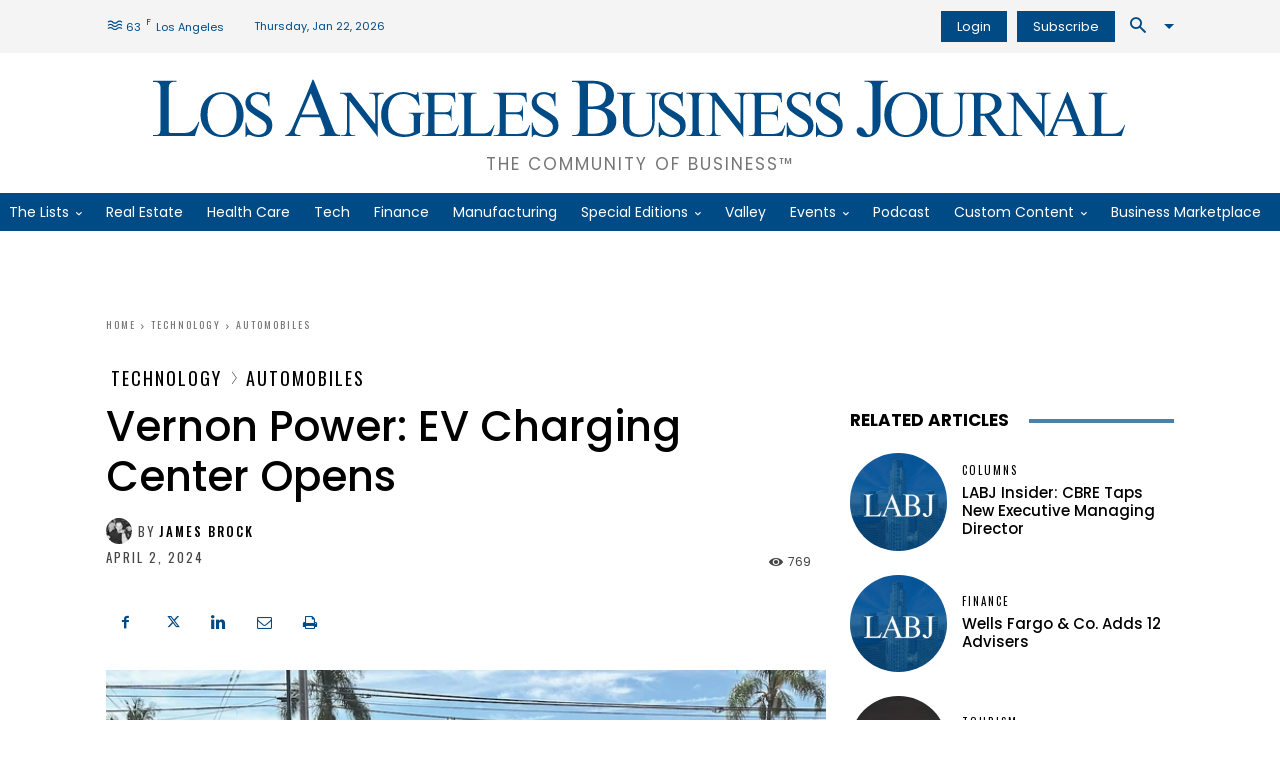

--- FILE ---
content_type: text/html; charset=UTF-8
request_url: https://labusinessjournal.com/wp-admin/admin-ajax.php?td_theme_name=Newspaper&v=12.7.1
body_size: -686
content:
{"152905":769}

--- FILE ---
content_type: application/javascript
request_url: https://labusinessjournal.com/wp-content/plugins/event-calendar-pro/assets/js/vendor/event-recurrence.js?ver=1.0.5
body_size: 2473
content:
function showRecurChoices(radio) {
	var choices = new Array("daily","weekly","monthly","yearly");
	var div;
	//hide all the recurrence divs
	for(var i = 0; i < choices.length; i++) {
		div = document.getElementById(choices[i] + 'div');
		if (div)
			div.style.display='none';
	}
	//show the div that corresponds to the passed in radio button
	div = document.getElementById(radio.id + 'div');
	if(div && radio.checked) {
		div.style.display = 'block';
	}
}
/**
 * hides the recurring options div
 */
function hideRecurringChoices()
{
	var div=document.getElementById('recurringdiv');
	div.style.display='none';

}

/**
 * displays the recurring options div
 */
function showRecurringChoices()
{
	var div=document.getElementById('recurringdiv');
	div.style.display = 'block';

}

/**
 * On page refresh, detect if any of the recurring
 * radio buttons have been previously selected and
 * restore the state.
 *
 */
function initRecurringChoices() {
	var checkedRecurrence = null;
	var radioButtons = document.getElementsByName("params[eventtype]");
	for (var i = 0, len = radioButtons.length; i < len; i++) {
		if (radioButtons[i].checked == true) {
			checkedRecurrence = radioButtons[i];
			break;
		}
	}
	if (checkedRecurrence == null) {
		checkedRecurrence = radioButtons[0];
		radioButtons[0].checked = true;
	}
	if (checkedRecurrence.id == "recurring") {
		setRecurringChoice();
	} else {
		showRecurChoices(null);
		hideRecurringChoices();
	}
}

/**
 * If the recurring button is checked on page refresh, or if the
 * recurring button is pressed, restore any previously checked
 * sub-radio button and its choices.
 *
 */
function setRecurringChoice() {
	var checkedRecurType = null;
	var radioButtons = document.getElementsByName("params[recurtype]")
	for (i = 0, len = radioButtons.length; i < len; i++) {
		if (radioButtons[i].checked == true) {
			checkedRecurType = radioButtons[i];
			break;
		}
	}
	showRecurringChoices();
	if (checkedRecurType != null) {
		showRecurChoices(checkedRecurType);
	}
}

/**
 * input form validation function.
 * @formname - the name of the form to validate
 * @buttonname - the name of the button that is used to trigger form submission.
 */
function doFormPost(formname,buttonname) {
	var msg='';
	//event datetime validation
	if("save,apply,update,savenew".indexOf(buttonname)>=0) {
		var once = document.getElementById('once');
		var recur = document.getElementById('recurring');
		//check to see if event type (one|recurring) was selected

		if((once != null && recur != null) && ( !once.checked && !recur.checked))
			msg+='You must select either One Time Event or Recurring Event';
		//validate date input fields for one-time events
		if(once && once.checked) {
			msg += _checkdate();
		}

		var  categoriesRequired = document.getElementById('calendarevent_categoriesrequired');
		if (categoriesRequired && 'true' == categoriesRequired.value) {
			msg += _checkAtLeastOneCategorySelected();
		}
		//recurring event validation
		if(recur && recur.checked) {
			var daily = document.getElementById("daily");
			var weekly = document.getElementById("weekly");
			var monthly = document.getElementById("monthly");
			var yearly = document.getElementById("yearly");
			//check if reocurrence type (daily|monthy..) was selected
			if((daily && weekly && monthly && yearly) && (!daily.checked && !weekly.checked && !monthly.checked && !yearly.checked)) {
				msg += "You must select either 'daily', 'weekly', 'monthly', or 'yearly' as a recurring event mode.\n";
				daily.focus();
			}
			if (daily.checked) { //check daily recurrence
				msg += _checkDailyRecurrence();
			} else if (weekly.checked) { //check weekly recurrence
				msg += _checkWeeklyRecurrence();
			} else if (monthly.checked) { //check monthly recurrence
				msg += _checkMonthlyRecurrence();
			} else if(yearly.checked) { //check yearly recurrence
				msg += _checkYearlyRecurrence();
			}
			//lastly, check the recurrence dates
			msg += _checkdate();
		} //end recurring event validation


		msg += _checkTitle();
		//msg += _checkDescription();
		if(msg != '') {
			alert(msg);
			return false;
		}
		return autocheck(document.getElementById(formname));
	} //end event datetime validation
	return true;
}

//------------------------------------------------------------------------------
// internal functions
//------------------------------------------------------------------------------


// @todo: Replace all of this from these specialized functions to generic functions
// @todo: Port over to jQuery and simplify code
/**
 * get the title and trim the result.
 * this does NOT affect the saved result, just what we are testing.
 *
 *
 * @returns {String}
 */
function _checkTitle() {
	if(rjQuery("#ops_calendarevent_title").val().trim().length == 0){
		return "Event Title is required.\n";
	}
	return "";
}

/*
 * @see doFormPost();
 */
function _checkDailyRecurrence() {
	var msg = "";
	var daily_daily = document.getElementById('daily_daily');
	var daily_ndays = document.getElementById('daily_ndays');
	var daily_weekdays = document.getElementById('daily_weekdays');
	if (daily_daily && daily_weekdays && (!daily_daily.checked && !daily_weekdays.checked)) {
		msg += "You must select a daily recurrence pattern.\n";
		daily_daily.focus();
	}
	if (daily_daily && daily_ndays && daily_daily.checked) {
		var daily_ndays_val = daily_ndays.value;
		if (daily_ndays_val) {
			daily_ndays_val = parseInt(daily_ndays_val, 10);
			if (isNaN(daily_ndays_val) || daily_ndays_val < 1) {
				msg += "You must specify a valid interval for daily event recurrence.\n";
				daily_ndays.focus();
			} else {
				daily_ndays.value = daily_ndays_val;
			}
		}
	}
	return msg;
}

/*
 * @see doFormPost();
 */
function _checkWeeklyRecurrence() {
	var msg = "";
	var i = 0;
	var weekly_nweeks = document.getElementById('weekly_nweeks');
	if (weekly_nweeks) {

		var weekly_nweeks_val = parseInt(weekly_nweeks.value, 10);
		if (isNaN(weekly_nweeks_val) || weekly_nweeks_val < 1) {

			msg += "You must specify a valid interval for weekly event recurrence.\n";
			weekly_nweeks.focus();
		} else {
			weekly_nweeks.value = weekly_nweeks_val;
		}
	}
	var weekdays = document.getElementsByName("params[weekly_weekdays][]");
	if (weekdays) {
		var isWeekdayChecked = false;
		for(i = 0; i < weekdays.length; i++) {
			if(weekdays[i].checked) {
				isWeekdayChecked = true;
				break;
			}
		}
		if (!isWeekdayChecked) {
			msg += "You must specify at least one weekday for weekly event recurrence.\n";
			weekdays[0].focus();
		}
	}
	return msg;
}
/*
 * @see doFormPost();
 */
function _checkMonthlyRecurrence() {
	var msg = "";
	var i = 0;
	var monthly_recurdom = document.getElementById("monthly_recurdom");
	var monthly_recurnday = document.getElementById("monthly_recurnday");
	if (monthly_recurdom && monthly_recurnday && (!monthly_recurdom.checked && !monthly_recurnday.checked)) {
		msg += "You must select a monthly recurrence pattern.\n";
		monthly_recurdom.focus();
	}
	if (monthly_recurdom.checked) {
		var monthly_recurdom_day = document.getElementById("monthly_recurdom_day");
		if (monthly_recurdom_day) {
			var monthly_recurdom_day_val = parseInt(monthly_recurdom_day.value,10);
			if (isNaN(monthly_recurdom_day_val) || monthly_recurdom_day_val < 1 || monthly_recurdom_day_val > 31) {
				msg += "You must specify a valid day-of-month for monthly event recurrence.\n";
				monthly_recurdom_day.focus();
			} else {
				monthly_recurdom_day.value = monthly_recurdom_day_val;
			}
		}
		var monthly_recurdom_month = document.getElementById("monthly_recurdom_month");
		if (monthly_recurdom_month) {
			var monthly_recurdom_month_val = parseInt(monthly_recurdom_month.value, 10);
			if (isNaN(monthly_recurdom_month_val) || monthly_recurdom_month_val < 1) {
				msg += "You must specify a valid month value for monthly event recurrence.\n";
				monthly_recurdom_month.focus();
			} else {
				monthly_recurdom_month.value = monthly_recurdom_month_val;
			}
		}
	} else if (monthly_recurnday.checked) {
		var monthly_recurnday_interval  = document.getElementsByName("params[monthly_interval][]");
		if (monthly_recurnday_interval) {
			var isIntervalChecked = false;
			for(i = 0; i < monthly_recurnday_interval.length; i++) {
				if(monthly_recurnday_interval[i].checked) {
					isIntervalChecked = true;
					break;
				}
			}
			if (!isIntervalChecked) {
				msg += "You must select at least one interval (first, second, fourth, ...) for monthly event recurrence.\n";
				monthly_recurnday_interval[0].focus();
			}
		}
		var monthly_recurnday_weekdays  = document.getElementsByName("params[monthly_weekdays][]");
		if (monthly_recurnday_weekdays) {
			var isWeekdayChecked = false;
			for(i = 0; i < monthly_recurnday_weekdays.length; i++) {
				if(monthly_recurnday_weekdays[i].checked) {
					isWeekdayChecked = true;
					break;
				}
			}
			if (!isWeekdayChecked) {
				msg += "You must select at least one week day for monthly event recurrence.\n";
				monthly_recurnday_weekdays[0].focus();
			}
		}
		var monthly_recurnday_months  = document.getElementsByName("params[monthly_months][]");
		if (monthly_recurnday_months) {
			var isMonthChecked = false;
			for(i = 0; i < monthly_recurnday_months.length; i++) {
				if(monthly_recurnday_months[i].checked) {
					isMonthChecked = true;
					break;
				}
			}
			if (!isMonthChecked) {
				msg += "You must select at least one month for monthly event recurrence.\n";
				monthly_recurnday_months[0].focus();
			}
		}
	}
	return msg;
}
/**
 * @see doFormPost();
 */
function _checkYearlyRecurrence() {
	var msg = "";
	var yearly_recurdom = document.getElementById("yearly_recurdom");
	var yearly_recurdoy = document.getElementById("yearly_recurdoy");
	if (yearly_recurdom && yearly_recurdoy && (!yearly_recurdom.checked && !yearly_recurdoy.checked)) {
		msg += "You must select a yearly recurrence pattern.\n";
		yearly_recurdom.focus();
	}
	if (yearly_recurdom.checked){
		var yearly_recurdom_day = document.getElementById("yearly_day");
		if (yearly_recurdom_day) {
			var yearly_recurdom_day_var = parseInt(yearly_recurdom_day.value);
			if (isNaN(yearly_recurdom_day_var) || yearly_recurdom_day_var < 1 || yearly_recurdom_day_var > 31) {
				msg += "You must specify a valid day-of-month for yearly event recurrence.\n";
				yearly_recurdom_day.focus();
			} else {
				yearly_recurdom_day.value = yearly_recurdom_day_var;
			}
		}
		var yearly_recurdom_month = document.getElementById("yearly_dommonth");
		if (!yearly_recurdom_month) {
			msg += "You must select a month for yearly event recurrence.\n";
			yearly_recurdom_month.focus();
		}
	} else if (yearly_recurdoy.checked) {
		var yearly_recurdoy_month = document.getElementById("yearly_doymonth");
		if(yearly_recurdoy_month && yearly_recurdoy_month.selectedIndex <= 0) {
			msg += "You must select a month for yearly event recurrence.\n";
			yearly_recurdoy_month.focus();
		}
	}
	return msg;
}


function _y2k(number) {
	return (number < 1000) ? number + 1900 : number;
}

function _checkdate() {
	var msg = '';
	var startdate = document.getElementById('startdate');
	var enddate = document.getElementById('enddate');
	//check if start date is present and valid
	if (startdate) {
		var startTs = Date.parse(startdate.value.replace(/-/g,'/'));
		if (isNaN(startTs)) {
			return "You must enter full and valid Start Date.\n";
		}
	} else {
		return "You must enter full and valid Start Date.\n";
	}
	//if start date is ok, compare it against a provided end date
	if (enddate && enddate.value) {
		var endTs = Date.parse(enddate.value.replace(/-/g,'/'));
		if (isNaN(endTs)) {
			return "End Date must be valid.\n";
		}
		if (endTs < startTs) {
			return "End Date should not be less than Start Date.\n";
		}
	} else {
		enddate.value=startdate.value;
		// return "You must enter full and valid End Date.\n";
	}
	return msg;
}

function _daysInMonth(iMonth, iYear){
	var days, isleap;
	days = [31,28,31,30,31,30,31,31,30,31,30,31];
	if( iMonth != 2 ) {
		return days[iMonth-1];
	} else {
		isleap =(iYear % 4 == 0 && iYear %100 !=0) || (iYear % 400 ==0) ? 29 : 28;
		return isleap;
	}
}

/**
 * Checks if at least one of the event category checkboxes is selected.
 * @return string - an empty string is validation was successful, otherwise and error msg is returned.
 */
function _checkAtLeastOneCategorySelected()
{
	var msg = "";
	var isChecked = false;
	// get the checkboxes
	var categories = document.getElementsByName("calendarevent_categories[]");
	// must exist and must contrain at least one elem.
	if (categories && categories.length) {
		for (var i =0; i < categories.length; i++) {
			if (categories[i].checked) {
				isChecked = true;
				break;
			}
		}
		if (!isChecked) {
			categories[0].focus();
			msg = "You must select at least one category.\n";

		}
	}
	return msg;
}
